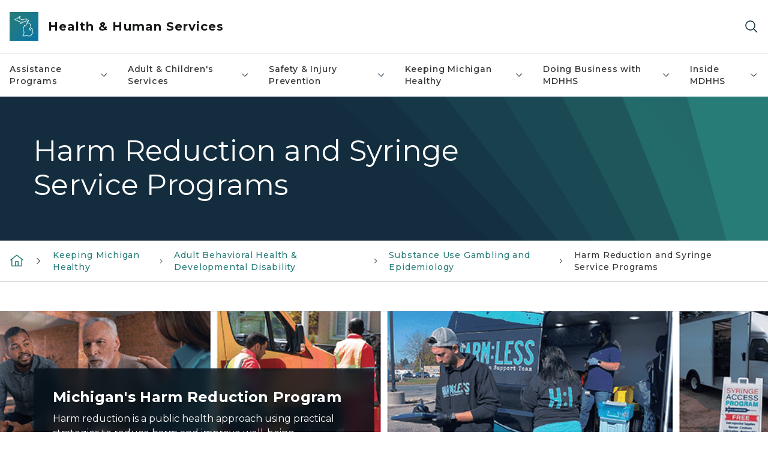

--- FILE ---
content_type: image/svg+xml
request_url: https://www.michigan.gov/mdhhs/-/media/Images/Logos/mdhhs.svg?rev=b39d33b2df2e4132a6b038d5b451f09c&hash=1C4142AF9E47E2DF81D93EA55DAF2181
body_size: 1946
content:
<svg id="Layer_1" data-name="Layer 1" xmlns="http://www.w3.org/2000/svg" viewBox="0 0 190 59.11"><defs><style>.cls-1,.cls-2{fill:#606161;}.cls-2{fill-rule:evenodd;}</style></defs><path class="cls-1" d="M73.24,23.82H86.47c7.3,0,16.2,4.94,16.2,17.22s-8.9,17.4-16.2,17.4c-10.14,0-13.23,0-13.23,0Zm6.28,5.63V53.06h4.84c3.52,0,11.81-1.11,11.81-11.91,0-8.75-6.18-11.7-9.7-11.7Z"/><path class="cls-2" d="M26.8,6.11a16.73,16.73,0,0,1,2.87,2.21c0,.92.78,1.31,1.38,1.8.8.35,1.4-.54,2.18-.38.46.37.87,1,1.62.42.73.62,1.25-.07,1.79-.38S37.53,9,38,8.67a10.67,10.67,0,0,1,1.8-.87,4.34,4.34,0,0,1,1.53-.24,10.07,10.07,0,0,0,2.73-.17,8.17,8.17,0,0,0,1.39-.59A4,4,0,0,1,48,6.31c-.07,1-.13,2-.2,3,.53.1,1,.36,1.38.22a4.47,4.47,0,0,1,1.44-.17.69.69,0,0,1,.41,0c.6.42,1,.05,1.48-.28a2.86,2.86,0,0,0,.41-.52c1,.58,1.28,1.62,2.15,2.18a6.23,6.23,0,0,1-.94,1.08l1,.32.42.84c.35.42,1.11.31,1.23,1.1-1.55,0-3.05,0-4.56,0a2.92,2.92,0,0,1-1-.45l-.39.69v1.5l-.41,0-1.81-1.34.64-.37c-1.17.07-2.09-.58-3.15-.46a1.34,1.34,0,0,0-1.45-.07l-1.2,1.34h-1l-1,.52c-.06-.26-.11-.48-.18-.75l-2.52,1a3.37,3.37,0,0,1,0,.71,4.11,4.11,0,0,1-.32.7c-.35.11-.69.44-1.14.62s-.7.81-.73,1.5l-.71-.49a3.67,3.67,0,0,0,.44-.51,2.91,2.91,0,0,0,.15-.58l.26-.07.5-1.24h-.46l-.61.6-.71-.36c-.18.52-.38,1.07-.58,1.64h-1c-.39-.69.27-1.38.06-2.36-.22.77-.6,1.18-.61,1.79,0,.29-.31.6-.55.84a3.2,3.2,0,0,0-1.15,2c-.66,1.06-.85,2.32-1.52,3.38l-1,1.08c-.07,0-.29.05-.39,0a1.31,1.31,0,0,1-.53-1,2.19,2.19,0,0,0,.65-1.42l-.31-.29c-.45.17-.88.79-1.45.05.21-.42.42-.87.68-1.39l-.45-.87.28-1.13-.88-.8H25.26c-.28-.21-.54-.5-.28-.79s0-.71.19-1l-.7-.6c-.38.07-.88.18-1.39.25A10.47,10.47,0,0,1,21,15.6,8,8,0,0,1,19.07,15c-2.07-.65-4.13-1.36-6.19-2-.63-.22-1.28-.4-1.89-.67a6.4,6.4,0,0,1-.94-.6c-.1-.56-.19-1-.28-1.51a7.48,7.48,0,0,1-1.06-.27,8.77,8.77,0,0,1-1-.52,1.92,1.92,0,0,1,1.78-.94,2.64,2.64,0,0,0,1.76-.77,13.36,13.36,0,0,1,1.3-1c.08,0,.3,0,.4-.09a.7.7,0,0,1,.8-.1,1.92,1.92,0,0,0,2-.1,9.5,9.5,0,0,0,2.5-1.56c1.05-.93,2.1-1.88,3.19-2.75A12.16,12.16,0,0,1,24.23.3c.22-.1.74.22.79-.24a7.16,7.16,0,0,1,2.45.09.79.79,0,0,1,.32.38l-.52.18.14.14h-.84c-.37.29-.74.56-1.09.84a11.3,11.3,0,0,0-2.07,2.5L23,4.87a1.75,1.75,0,0,0-.37.6c-.12.6-.17,1.21-.23,1.7l.88-.89c1.24,0,2.09-.77,3.15-.34Z"/><path class="cls-2" d="M47.87,22.11c-.1-.27-.18-.52-.28-.8l2-.37v-.51c-.25-.08-.46-.17-.69-.24a1.23,1.23,0,0,1-.49-2,9,9,0,0,1,.76-.75v-.5h1l.37-.49H51l.93.94c.6.05,1.29.08,2,.15a10.17,10.17,0,0,1,1,.25c1.64,1.64,1.64,1.63,4.06,2.35.67.2,1.33.44,2,.68.18.48.38,1,.57,1.47a1.21,1.21,0,0,1-.06,1.18,4.35,4.35,0,0,0-.31,1c1.7,1.62,2,3,1.14,5l.67,1c-.24.44-.39.92-.92,1.14l-.31-.23-.31.61a3.3,3.3,0,0,0,0,.45A2.3,2.3,0,0,1,60,35,2.34,2.34,0,0,0,59,36a5.45,5.45,0,0,0-.24.57,3.4,3.4,0,0,0,.38,1.87,2,2,0,0,0,1.48.91,1.31,1.31,0,0,0,1.37-.76c.34-.54.59-1.13.88-1.7a3.6,3.6,0,0,1,1.83-2,2.3,2.3,0,0,0,1.24-1.11H67.3l1.15,1.27a5.57,5.57,0,0,1,1.06,2.69c.2,1,.59,1.87.73,2.86.08.55.28,1.11.35,1.67a2.53,2.53,0,0,0,.31,1,2.57,2.57,0,0,1,.58,1.82c0,.87,0,1.74,0,2.6A2.12,2.12,0,0,1,71.11,49L70,48.53l-.57.25c-.54.86-.41,1.9-.82,3l-1.79,1.53c-.11.87-.21,1.67-.32,2.47-.16.31-.32.64-.5,1a5.32,5.32,0,0,1-.62,1,5.13,5.13,0,0,1-.89.66H38.91A17.29,17.29,0,0,1,40,56.33a6.27,6.27,0,0,0,.8-1.51,7.77,7.77,0,0,0,.36-1.8c.06-.5,0-1,0-1.51a16.58,16.58,0,0,1,.35-1.65c-.05-.34-.09-.68-.15-1s-.17-.73-.21-1.1,0-.72,0-1.1l-.32-.12-.56-1.34.23-.27-.85-.57v-.92l-1.09-2a4.83,4.83,0,0,1,.34-2.1,3.9,3.9,0,0,0,0-1.66c0-.36-.25-.7-.3-1.06a1.55,1.55,0,0,1,.19-1.1c.43-.68.73-1.44,1.17-2.11A2.18,2.18,0,0,0,40.29,32c0-.47,0-.94,0-1.34l1.26-1.58-.35-2.24.69-.33.35.72V26.22H43l.76-.87a6.2,6.2,0,0,1,1-2c.37,1.4-.22,2.71-.11,4.1l.8.54.88-1.33c.5,0,.11.46.36.63H47c0-.86-.67-1.62-.39-2.48a3.62,3.62,0,0,1,.7,1.74,3.89,3.89,0,0,0,.12-1.24,7.67,7.67,0,0,1-1-2.62c.14-.27.24-.68.65-.71s.56.12.83.16c.09,0,.07.19.22.16l.08-.06h-.1Z"/><path class="cls-2" d="M133.18,58.45H127V44H111.14V58.43h-6.35V23.85h6.31V38.52h15.82V23.84h6.26Z"/><path class="cls-2" d="M165,58.45h-6.22V44H142.91V58.43h-6.35V23.85h6.31V38.52h15.82V23.84H165Z"/><path class="cls-1" d="M186.67,32.15l2.69-5.23c-6.5-5.55-15.69-4.31-19.54,0a9,9,0,0,0-.11,12.26c2.46,2.41,6.12,3.81,7.44,4.39s7.44,2.5,6.47,6.34c-1,4.11-7.46,4.79-13.61-.38l-3.37,4.77c3.09,3.13,8.34,4.76,12.17,4.76,3.65,0,8.39-1.92,10-5.24,1.82-3.72,1.79-8.72-2.06-11.88s-8.71-3.82-11.68-6.16c-2.76-2.18-1.07-7.6,5.45-6.52A15.71,15.71,0,0,1,186.67,32.15Z"/><path class="cls-1" d="M30.79,23.82c-.06.1-.11.21-.18.31l-.07.09-1.22,1.29-.24,0a1,1,0,0,1-.76-.16,1.93,1.93,0,0,1-.75-1.5H26.7L18.09,45.89l-8.56-22H2.92L0,58.48H6.23L7.88,33.85,15.41,52.6H20.8l7.58-18.36L30,58.45h6.17L33.27,23.82Z"/></svg>